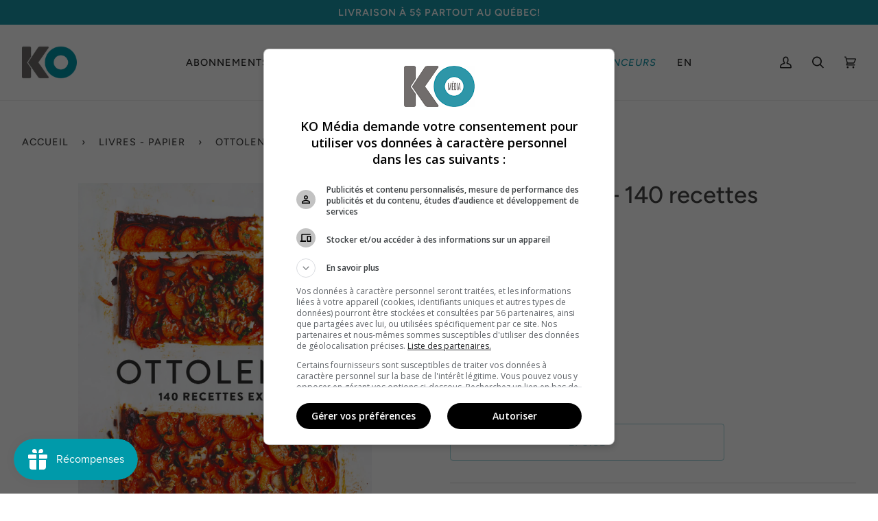

--- FILE ---
content_type: application/x-javascript
request_url: https://app.sealsubscriptions.com/shopify/public/status/shop/ko-media-2.myshopify.com.js?1769118942
body_size: -291
content:
var sealsubscriptions_settings_updated='1769116870c';